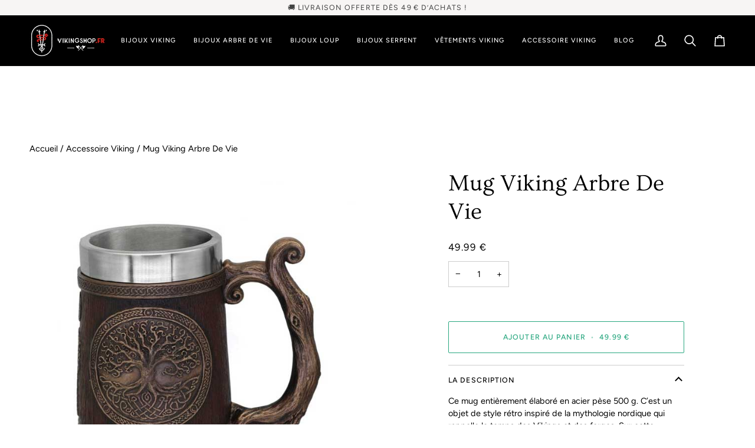

--- FILE ---
content_type: text/javascript; charset=utf-8
request_url: https://vikingshop.fr/web-pixels@fcfee988w5aeb613cpc8e4bc33m6693e112/web-pixel-786104648@22e92c2ad45662f435e4801458fb78cc/sandbox/worker.modern.js
body_size: -602
content:
importScripts('https://vikingshop.fr/cdn/wpm/sfcfee988w5aeb613cpc8e4bc33m6693e112m.js');
globalThis.shopify = self.webPixelsManager.createShopifyExtend('786104648', 'APP');
importScripts('/web-pixels/strict/app/web-pixel-786104648@22e92c2ad45662f435e4801458fb78cc.js');
